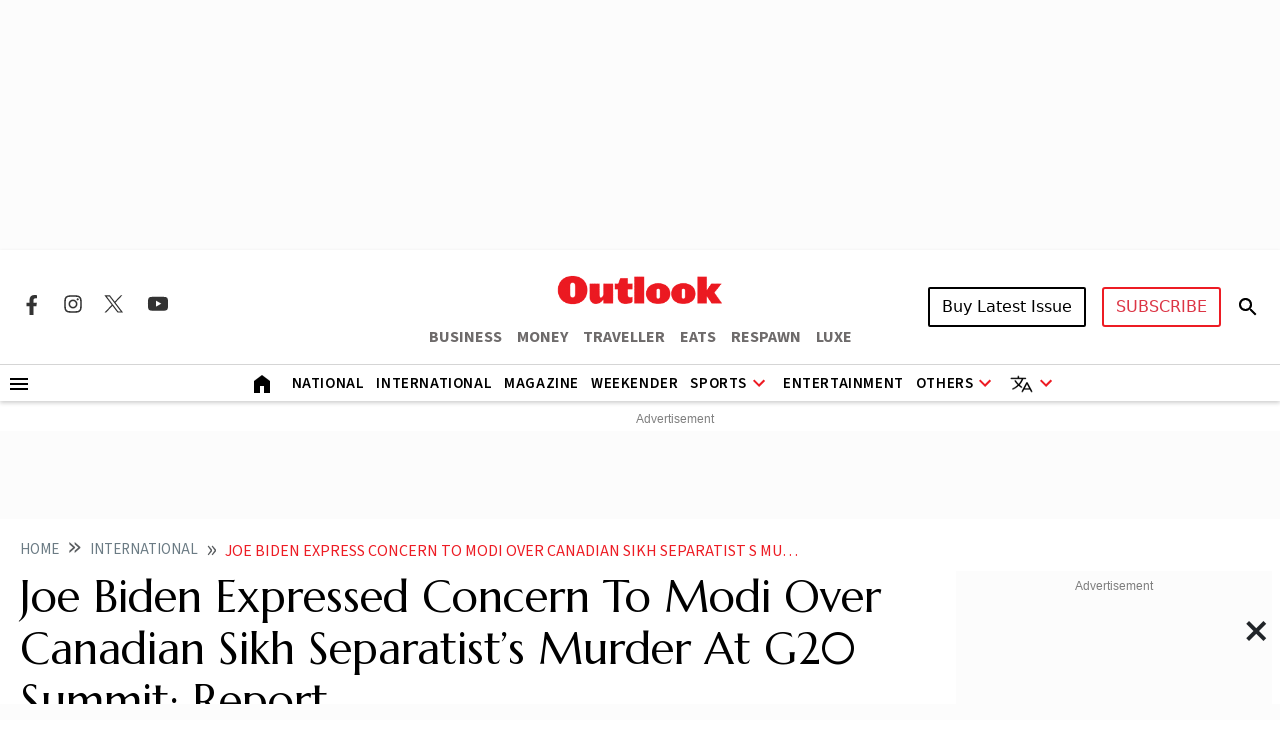

--- FILE ---
content_type: text/html; charset=utf-8
request_url: https://www.google.com/recaptcha/api2/aframe
body_size: 148
content:
<!DOCTYPE HTML><html><head><meta http-equiv="content-type" content="text/html; charset=UTF-8"></head><body><script nonce="DP7Nl2M_i3TmOBYwYLp_uw">/** Anti-fraud and anti-abuse applications only. See google.com/recaptcha */ try{var clients={'sodar':'https://pagead2.googlesyndication.com/pagead/sodar?'};window.addEventListener("message",function(a){try{if(a.source===window.parent){var b=JSON.parse(a.data);var c=clients[b['id']];if(c){var d=document.createElement('img');d.src=c+b['params']+'&rc='+(localStorage.getItem("rc::a")?sessionStorage.getItem("rc::b"):"");window.document.body.appendChild(d);sessionStorage.setItem("rc::e",parseInt(sessionStorage.getItem("rc::e")||0)+1);localStorage.setItem("rc::h",'1768412274066');}}}catch(b){}});window.parent.postMessage("_grecaptcha_ready", "*");}catch(b){}</script></body></html>

--- FILE ---
content_type: application/javascript; charset=utf-8
request_url: https://fundingchoicesmessages.google.com/f/AGSKWxV21Hln7S27k5EWR1USzRhlIjHqV0oDcVx6w8KrB8zpfU3P3bS6gHeEp1Oh2v-ySi5TVcFp_93-U3kUNzQmsYxIbF8Lw2-AX4xg_01X_EHsf-KQEhy8iJoaBuv-QwYaQUv3eHB_34VrLjrGljdWZICkQ-gTyaZo6ZXHKjRQpDK4Pjzl0OptxiX9O8c=/_/forads._336x280a./template/ad.?adlocation=/vghd2.gif
body_size: -1289
content:
window['62e8e4f4-0287-4c88-bfe3-12c6e24ce650'] = true;